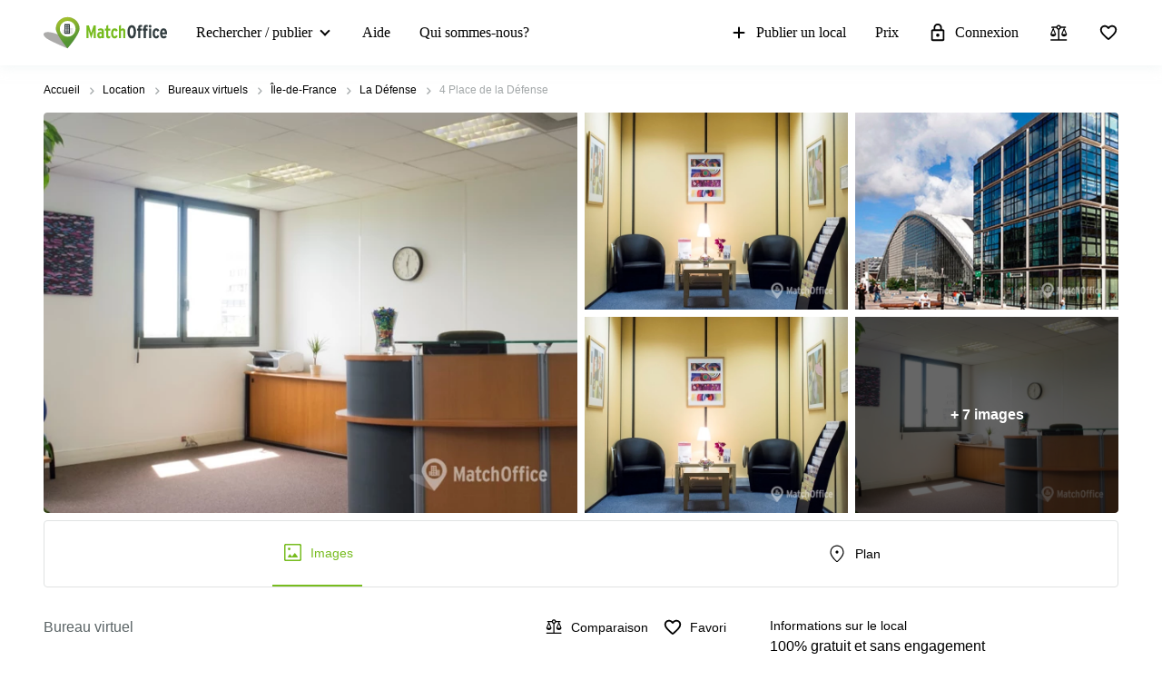

--- FILE ---
content_type: image/svg+xml
request_url: https://www.matchoffice.fr/packs/static/images/icons/facts_and_facilities/fitness_centre-38afb4bb4bd3c347aa78.svg
body_size: 3161
content:
<svg width="24" height="24" viewBox="0 0 24 24" xmlns="http://www.w3.org/2000/svg">
<mask id="mask0_10_743" style="mask-type:alpha" maskUnits="userSpaceOnUse" x="0" y="0" width="24" height="24">
<rect width="24" height="24" />
</mask>
<g mask="url(#mask0_10_743)">
<path d="M21.3372 8.95557L20.1203 7.73873L20.8374 6.99248C20.9121 6.91777 20.9495 6.83372 20.9495 6.74033C20.9495 6.64695 20.9121 6.56291 20.8374 6.48822L17.5118 3.16256C17.4371 3.08787 17.353 3.05052 17.2597 3.05052C17.1663 3.05052 17.0822 3.08787 17.0075 3.16256L16.2613 3.87968L15.0153 2.63371L15.7772 1.84262C16.1717 1.44822 16.6579 1.25587 17.2361 1.26558C17.8143 1.27529 18.3006 1.47735 18.695 1.87176L22.1282 5.305C22.5226 5.6994 22.7199 6.18084 22.7199 6.74931C22.7199 7.31778 22.5226 7.79921 22.1282 8.19362L21.3372 8.95557ZM8.19362 22.1282C7.79921 22.5226 7.31778 22.7199 6.74931 22.7199C6.18084 22.7199 5.6994 22.5226 5.305 22.1282L1.91659 18.7398C1.51471 18.338 1.31377 17.8416 1.31377 17.2507C1.31377 16.6598 1.51471 16.1634 1.91659 15.7615L2.63371 15.0444L3.87968 16.2904L3.14465 17.0075C3.06993 17.0822 3.03257 17.1663 3.03257 17.2597C3.03257 17.353 3.06993 17.4371 3.14465 17.5118L6.48822 20.8554C6.56291 20.9301 6.64695 20.9674 6.74034 20.9674C6.83372 20.9674 6.91777 20.9301 6.99248 20.8554L7.7096 20.1203L8.95557 21.3663L8.19362 22.1282ZM19.6475 13.2695L21.14 11.777C21.2147 11.7023 21.2521 11.6164 21.2521 11.5193C21.2521 11.4222 21.2147 11.3363 21.14 11.2616L12.7384 2.86002C12.6637 2.7853 12.5778 2.74794 12.4807 2.74794C12.3836 2.74794 12.2977 2.7853 12.223 2.86002L10.7305 4.35251C10.6557 4.42721 10.6184 4.51125 10.6184 4.60463C10.6184 4.69803 10.6557 4.78208 10.7305 4.85678L19.1432 13.2695C19.2179 13.3443 19.302 13.3816 19.3954 13.3816C19.4887 13.3816 19.5728 13.3443 19.6475 13.2695ZM11.7479 21.1691L13.2404 19.6587C13.3151 19.584 13.3525 19.4999 13.3525 19.4066C13.3525 19.3132 13.3151 19.2291 13.2404 19.1544L4.84556 10.7596C4.77087 10.6849 4.68683 10.6475 4.59344 10.6475C4.50006 10.6475 4.41601 10.6849 4.3413 10.7596L2.83088 12.2521C2.75616 12.3268 2.71881 12.4127 2.71881 12.5098C2.71881 12.6069 2.75616 12.6929 2.83088 12.7676L11.2324 21.1691C11.3071 21.2438 11.3931 21.2812 11.4902 21.2812C11.5873 21.2812 11.6732 21.2438 11.7479 21.1691ZM11.2481 14.6881L14.6769 11.2773L12.7227 9.32309L9.31187 12.7519L11.2481 14.6881ZM12.9827 22.3972C12.5808 22.7991 12.0833 23 11.4902 23C10.8971 23 10.3996 22.7991 9.99767 22.3972L1.60283 14.0023C1.20094 13.6004 1 13.1029 1 12.5098C1 11.9167 1.20094 11.4192 1.60283 11.0173L3.09532 9.51362C3.49721 9.11174 3.99359 8.91079 4.58447 8.91079C5.17535 8.91079 5.67174 9.11174 6.07362 9.51362L8.0659 11.5059L11.4947 8.07712L9.5024 6.10275C9.10052 5.70087 8.89958 5.2015 8.89958 4.60463C8.89958 4.00779 9.10052 3.50842 9.5024 3.10654L11.0061 1.60283C11.408 1.20094 11.9044 1 12.4953 1C13.0861 1 13.5825 1.20094 13.9844 1.60283L22.3972 10.0156C22.7991 10.4175 23 10.9139 23 11.5047C23 12.0956 22.7991 12.592 22.3972 12.9939L20.8935 14.4976C20.4916 14.8995 19.9922 15.1004 19.3954 15.1004C18.7985 15.1004 18.2991 14.8995 17.8972 14.4976L15.9229 12.5053L12.4941 15.9341L14.4864 17.9264C14.8883 18.3283 15.0892 18.8246 15.0892 19.4155C15.0892 20.0064 14.8883 20.5028 14.4864 20.9047L12.9827 22.3972Z" />
</g>
</svg>


--- FILE ---
content_type: image/svg+xml
request_url: https://storage.googleapis.com/lb-assets-eu/common/facility_image/15/access24Hour.svg
body_size: 767
content:
<svg xmlns="http://www.w3.org/2000/svg" xmlns:xlink="http://www.w3.org/1999/xlink" width="22" height="22" viewBox="0 0 22 22">
  <defs>
    <path id="clock_24-hour-a" d="M9,0 C4.025988,0 0,4.025285 0,9 C0,13.974047 4.025285,18 9,18 C13.974011,18 18,13.974715 18,9 C18,4.025953 13.974715,0 9,0 Z M9,16.59375 C4.803153,16.59375 1.40625,13.19741 1.40625,9 C1.40625,4.803152 4.80259,1.40625 9,1.40625 C13.196848,1.40625 16.59375,4.802589 16.59375,9 C16.59375,13.196848 13.19741,16.59375 9,16.59375 Z M8.580375,10.0575 L11.5804125,10.0575 C11.9379375,10.0575 12.217725,9.77625 12.217725,9.41625 C12.217725,9.0675 11.9379375,8.78625 11.5804125,8.78625 L9.2176875,8.78625 L9.2176875,5.085 C9.2176875,4.725 8.9379,4.44375 8.580375,4.44375 C8.22285,4.44375 7.9430625,4.725 7.9430625,5.085 L7.9430625,9.41625 C7.9430625,9.77625 8.22285,10.0575 8.580375,10.0575 Z"/>
  </defs>
  <g fill="none" fill-rule="evenodd" transform="translate(2 2)">
    <mask id="clock_24-hour-b" fill="#fff">
      <use xlink:href="#clock_24-hour-a"/>
    </mask>
    <use fill="#000" xlink:href="#clock_24-hour-a"/>
    <g fill="#000" mask="url(#clock_24-hour-b)">
      <rect width="22" height="22" transform="translate(-2 -2)"/>
    </g>
  </g>
</svg>
